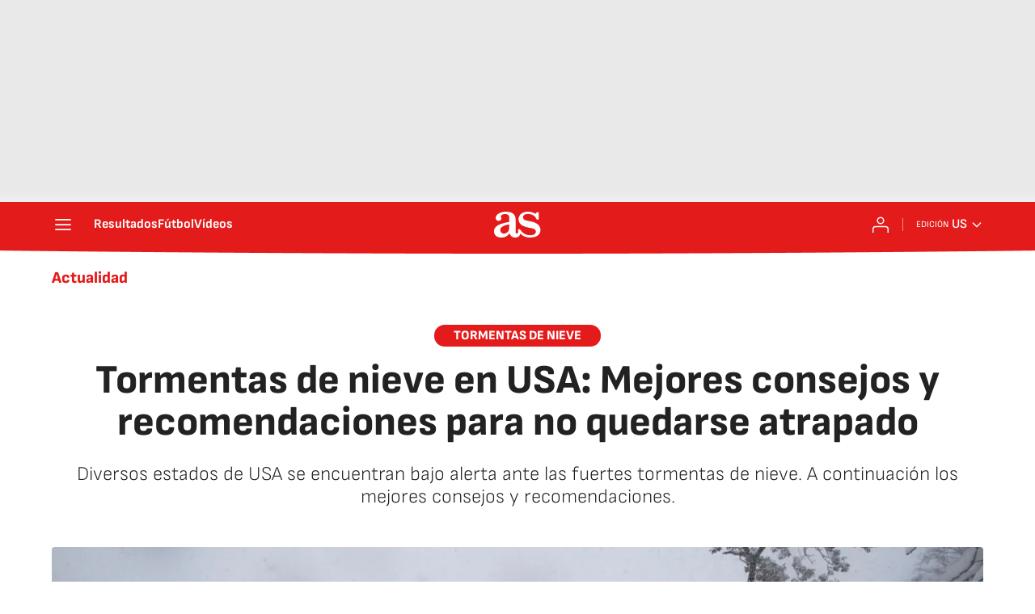

--- FILE ---
content_type: application/x-javascript;charset=utf-8
request_url: https://smetrics.as.com/id?d_visid_ver=5.4.0&d_fieldgroup=A&mcorgid=2387401053DB208C0A490D4C%40AdobeOrg&mid=53101184803280453704139686915651523558&ts=1769217110136
body_size: -37
content:
{"mid":"53101184803280453704139686915651523558"}